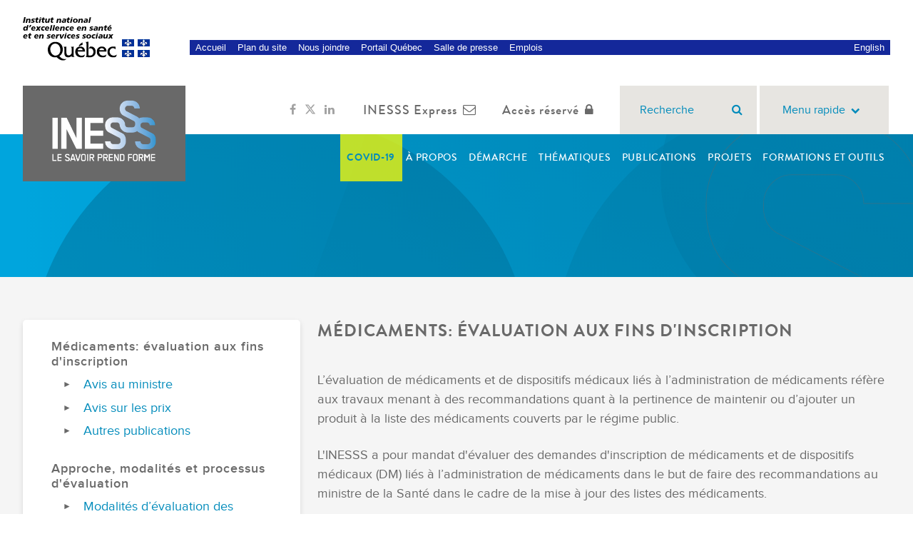

--- FILE ---
content_type: text/css
request_url: https://www.inesss.qc.ca/typo3conf/ext/inesss_fecst_publication/Resources/Public/StyleSheets/InesssFecstPublication.css?1668609438
body_size: 504
content:
/* Feuille de style par défaut pour InesssFecstPublication */
.tx-inesss-fecst-publication-liste p {
	display:inline;
}
.tx-inesss-fecst-publication-liste li {
	display:block;
}
ul.f3-widget-paginator {
	list-style-type: none;
	padding-left: 0;
	float: left;
	font-weight: bold;
}
ul.f3-widget-paginator li {
	display: inline-block;
	margin-right: 5px;
}
p.tx-inesss-fecst-publication-nb-titres {
	float: right;
	font-weight: bold;
}
p.tx-inesss-fecst-publication-aucun-resultat {
	font-weight: bold;	
}